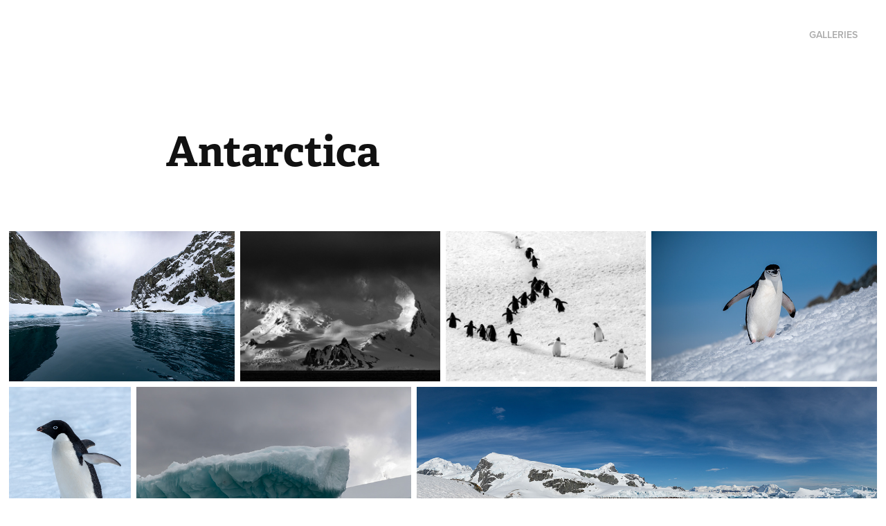

--- FILE ---
content_type: text/html; charset=utf-8
request_url: https://radekbolek.com/antarctica
body_size: 3930
content:
<!DOCTYPE HTML>
<html lang="en-US">
<head>
  <meta charset="UTF-8" />
  <meta name="viewport" content="width=device-width, initial-scale=1" />
      <meta name="twitter:card"  content="summary_large_image" />
      <meta name="twitter:site"  content="@AdobePortfolio" />
      <meta  property="og:title" content="Radek &amp; Marcy Bolek - Antarctica" />
      <meta  property="og:image" content="https://cdn.myportfolio.com/bdf6d439-d8bd-4ef3-a9a5-cbe1c2b31872/6d4f7ce0-c23d-4311-ad70-ec334ed1d739_rw_600.jpg?h=a5aa812ca300fa404b54ae827fdbde1a" />
      <link rel="icon" href="[data-uri]"  />
      <link rel="stylesheet" href="/dist/css/main.css" type="text/css" />
      <link rel="stylesheet" href="https://cdn.myportfolio.com/bdf6d439-d8bd-4ef3-a9a5-cbe1c2b31872/a14ffe1b8808c7b2454ba380ba4ec0031759078858.css?h=7a4b1c3ceedc6cde4f80ae1c29e99212" type="text/css" />
    <link rel="canonical" href="https://radekbolek.com/antarctica" />
      <title>Radek &amp; Marcy Bolek - Antarctica</title>
    <script type="text/javascript" src="//use.typekit.net/ik/[base64].js?cb=35f77bfb8b50944859ea3d3804e7194e7a3173fb" async onload="
    try {
      window.Typekit.load();
    } catch (e) {
      console.warn('Typekit not loaded.');
    }
    "></script>
</head>
  <body class="transition-enabled">  <div class='page-background-video page-background-video-with-panel'>
  </div>
  <div class="js-responsive-nav">
    <div class="responsive-nav has-social">
      <div class="close-responsive-click-area js-close-responsive-nav">
        <div class="close-responsive-button"></div>
      </div>
          <div class="nav-container">
            <nav data-hover-hint="nav">
                <div class="gallery-title"><a href="/destinations" >Galleries</a></div>
                <div class="social pf-nav-social" data-hover-hint="navSocialIcons">
                  <ul>
                  </ul>
                </div>
            </nav>
          </div>
    </div>
  </div>
  <div class="site-wrap cfix js-site-wrap">
    <div class="site-container">
      <div class="site-content e2e-site-content">
        <header class="site-header">
          <div class="logo-container">
  <div class="hamburger-click-area js-hamburger">
    <div class="hamburger">
      <i></i>
      <i></i>
      <i></i>
    </div>
  </div>
          </div>
              <div class="nav-container">
                <nav data-hover-hint="nav">
                <div class="gallery-title"><a href="/destinations" >Galleries</a></div>
                    <div class="social pf-nav-social" data-hover-hint="navSocialIcons">
                      <ul>
                      </ul>
                    </div>
                </nav>
              </div>
        </header>
        <main>
  <div class="page-container" data-context="page.page.container" data-hover-hint="pageContainer">
    <section class="page standard-modules">
        <header class="page-header content" data-context="pages" data-identity="id:p657e4f27448e108b539f4ed56ba1109f611d87109ec1cfdcf3b84" data-hover-hint="pageHeader" data-hover-hint-id="p657e4f27448e108b539f4ed56ba1109f611d87109ec1cfdcf3b84">
            <h1 class="title preserve-whitespace e2e-site-logo-text">Antarctica</h1>
            <p class="description"></p>
        </header>
      <div class="page-content js-page-content" data-context="pages" data-identity="id:p657e4f27448e108b539f4ed56ba1109f611d87109ec1cfdcf3b84">
        <div id="project-canvas" class="js-project-modules modules content">
          <div id="project-modules">
              
              
              
              
              
              
              
              <div class="project-module module media_collection project-module-media_collection" data-id="m657e4f2724f11b1f891c15eef8cba7a5d6908a998356ebd699cb7"  style="padding-top: px;
padding-bottom: px;
">
  <div class="grid--main js-grid-main" data-grid-max-images="
  ">
    <div class="grid__item-container js-grid-item-container" data-flex-grow="390.09523809524" style="width:390.09523809524px; flex-grow:390.09523809524;" data-width="1920" data-height="1279">
      <script type="text/html" class="js-lightbox-slide-content">
        <div class="grid__image-wrapper">
          <img src="https://cdn.myportfolio.com/bdf6d439-d8bd-4ef3-a9a5-cbe1c2b31872/6d4f7ce0-c23d-4311-ad70-ec334ed1d739_rw_1920.jpg?h=aa79d6bf6229eae76bc77321746eeae2" srcset="https://cdn.myportfolio.com/bdf6d439-d8bd-4ef3-a9a5-cbe1c2b31872/6d4f7ce0-c23d-4311-ad70-ec334ed1d739_rw_600.jpg?h=a5aa812ca300fa404b54ae827fdbde1a 600w,https://cdn.myportfolio.com/bdf6d439-d8bd-4ef3-a9a5-cbe1c2b31872/6d4f7ce0-c23d-4311-ad70-ec334ed1d739_rw_1200.jpg?h=fe6c1dc253c52d13415d99031510912e 1200w,https://cdn.myportfolio.com/bdf6d439-d8bd-4ef3-a9a5-cbe1c2b31872/6d4f7ce0-c23d-4311-ad70-ec334ed1d739_rw_1920.jpg?h=aa79d6bf6229eae76bc77321746eeae2 1920w,"  sizes="(max-width: 1920px) 100vw, 1920px">
        <div>
      </script>
      <img
        class="grid__item-image js-grid__item-image grid__item-image-lazy js-lazy"
        src="[data-uri]"
        
        data-src="https://cdn.myportfolio.com/bdf6d439-d8bd-4ef3-a9a5-cbe1c2b31872/6d4f7ce0-c23d-4311-ad70-ec334ed1d739_rw_1920.jpg?h=aa79d6bf6229eae76bc77321746eeae2"
        data-srcset="https://cdn.myportfolio.com/bdf6d439-d8bd-4ef3-a9a5-cbe1c2b31872/6d4f7ce0-c23d-4311-ad70-ec334ed1d739_rw_600.jpg?h=a5aa812ca300fa404b54ae827fdbde1a 600w,https://cdn.myportfolio.com/bdf6d439-d8bd-4ef3-a9a5-cbe1c2b31872/6d4f7ce0-c23d-4311-ad70-ec334ed1d739_rw_1200.jpg?h=fe6c1dc253c52d13415d99031510912e 1200w,https://cdn.myportfolio.com/bdf6d439-d8bd-4ef3-a9a5-cbe1c2b31872/6d4f7ce0-c23d-4311-ad70-ec334ed1d739_rw_1920.jpg?h=aa79d6bf6229eae76bc77321746eeae2 1920w,"
      >
      <span class="grid__item-filler" style="padding-bottom:66.650390625%;"></span>
    </div>
    <div class="grid__item-container js-grid-item-container" data-flex-grow="346.66666666667" style="width:346.66666666667px; flex-grow:346.66666666667;" data-width="1920" data-height="1440">
      <script type="text/html" class="js-lightbox-slide-content">
        <div class="grid__image-wrapper">
          <img src="https://cdn.myportfolio.com/bdf6d439-d8bd-4ef3-a9a5-cbe1c2b31872/b11bcf5f-1410-46c6-b5bd-851023c95d8b_rw_1920.jpg?h=8b88b304bfc63c303f43b86be0362153" srcset="https://cdn.myportfolio.com/bdf6d439-d8bd-4ef3-a9a5-cbe1c2b31872/b11bcf5f-1410-46c6-b5bd-851023c95d8b_rw_600.jpg?h=817c82e5138a322e6bd6f7cb6428f360 600w,https://cdn.myportfolio.com/bdf6d439-d8bd-4ef3-a9a5-cbe1c2b31872/b11bcf5f-1410-46c6-b5bd-851023c95d8b_rw_1200.jpg?h=1169b71aa942294048bdf786fdc71bf6 1200w,https://cdn.myportfolio.com/bdf6d439-d8bd-4ef3-a9a5-cbe1c2b31872/b11bcf5f-1410-46c6-b5bd-851023c95d8b_rw_1920.jpg?h=8b88b304bfc63c303f43b86be0362153 1920w,"  sizes="(max-width: 1920px) 100vw, 1920px">
        <div>
      </script>
      <img
        class="grid__item-image js-grid__item-image grid__item-image-lazy js-lazy"
        src="[data-uri]"
        
        data-src="https://cdn.myportfolio.com/bdf6d439-d8bd-4ef3-a9a5-cbe1c2b31872/b11bcf5f-1410-46c6-b5bd-851023c95d8b_rw_1920.jpg?h=8b88b304bfc63c303f43b86be0362153"
        data-srcset="https://cdn.myportfolio.com/bdf6d439-d8bd-4ef3-a9a5-cbe1c2b31872/b11bcf5f-1410-46c6-b5bd-851023c95d8b_rw_600.jpg?h=817c82e5138a322e6bd6f7cb6428f360 600w,https://cdn.myportfolio.com/bdf6d439-d8bd-4ef3-a9a5-cbe1c2b31872/b11bcf5f-1410-46c6-b5bd-851023c95d8b_rw_1200.jpg?h=1169b71aa942294048bdf786fdc71bf6 1200w,https://cdn.myportfolio.com/bdf6d439-d8bd-4ef3-a9a5-cbe1c2b31872/b11bcf5f-1410-46c6-b5bd-851023c95d8b_rw_1920.jpg?h=8b88b304bfc63c303f43b86be0362153 1920w,"
      >
      <span class="grid__item-filler" style="padding-bottom:75%;"></span>
    </div>
    <div class="grid__item-container js-grid-item-container" data-flex-grow="346.66666666667" style="width:346.66666666667px; flex-grow:346.66666666667;" data-width="1920" data-height="1440">
      <script type="text/html" class="js-lightbox-slide-content">
        <div class="grid__image-wrapper">
          <img src="https://cdn.myportfolio.com/bdf6d439-d8bd-4ef3-a9a5-cbe1c2b31872/50278923-c9e6-480e-8156-47252da97efb_rw_1920.jpg?h=7224a6d6a81128806eb27aa0a8fc5529" srcset="https://cdn.myportfolio.com/bdf6d439-d8bd-4ef3-a9a5-cbe1c2b31872/50278923-c9e6-480e-8156-47252da97efb_rw_600.jpg?h=10ba11480af524f8456fbb4706d4fd85 600w,https://cdn.myportfolio.com/bdf6d439-d8bd-4ef3-a9a5-cbe1c2b31872/50278923-c9e6-480e-8156-47252da97efb_rw_1200.jpg?h=b9b65a3cd457c5a8ebadff003c94570e 1200w,https://cdn.myportfolio.com/bdf6d439-d8bd-4ef3-a9a5-cbe1c2b31872/50278923-c9e6-480e-8156-47252da97efb_rw_1920.jpg?h=7224a6d6a81128806eb27aa0a8fc5529 1920w,"  sizes="(max-width: 1920px) 100vw, 1920px">
        <div>
      </script>
      <img
        class="grid__item-image js-grid__item-image grid__item-image-lazy js-lazy"
        src="[data-uri]"
        
        data-src="https://cdn.myportfolio.com/bdf6d439-d8bd-4ef3-a9a5-cbe1c2b31872/50278923-c9e6-480e-8156-47252da97efb_rw_1920.jpg?h=7224a6d6a81128806eb27aa0a8fc5529"
        data-srcset="https://cdn.myportfolio.com/bdf6d439-d8bd-4ef3-a9a5-cbe1c2b31872/50278923-c9e6-480e-8156-47252da97efb_rw_600.jpg?h=10ba11480af524f8456fbb4706d4fd85 600w,https://cdn.myportfolio.com/bdf6d439-d8bd-4ef3-a9a5-cbe1c2b31872/50278923-c9e6-480e-8156-47252da97efb_rw_1200.jpg?h=b9b65a3cd457c5a8ebadff003c94570e 1200w,https://cdn.myportfolio.com/bdf6d439-d8bd-4ef3-a9a5-cbe1c2b31872/50278923-c9e6-480e-8156-47252da97efb_rw_1920.jpg?h=7224a6d6a81128806eb27aa0a8fc5529 1920w,"
      >
      <span class="grid__item-filler" style="padding-bottom:75%;"></span>
    </div>
    <div class="grid__item-container js-grid-item-container" data-flex-grow="390.09523809524" style="width:390.09523809524px; flex-grow:390.09523809524;" data-width="1920" data-height="1279">
      <script type="text/html" class="js-lightbox-slide-content">
        <div class="grid__image-wrapper">
          <img src="https://cdn.myportfolio.com/bdf6d439-d8bd-4ef3-a9a5-cbe1c2b31872/2585339a-d6f6-4d96-9f78-805c0f580aaa_rw_1920.jpg?h=99799f9abe069b67282c91f35a21f229" srcset="https://cdn.myportfolio.com/bdf6d439-d8bd-4ef3-a9a5-cbe1c2b31872/2585339a-d6f6-4d96-9f78-805c0f580aaa_rw_600.jpg?h=4d0cdf8c79c48b486ec63c7b357322dc 600w,https://cdn.myportfolio.com/bdf6d439-d8bd-4ef3-a9a5-cbe1c2b31872/2585339a-d6f6-4d96-9f78-805c0f580aaa_rw_1200.jpg?h=9f8c123afff9a5f8db6745172ea89b8d 1200w,https://cdn.myportfolio.com/bdf6d439-d8bd-4ef3-a9a5-cbe1c2b31872/2585339a-d6f6-4d96-9f78-805c0f580aaa_rw_1920.jpg?h=99799f9abe069b67282c91f35a21f229 1920w,"  sizes="(max-width: 1920px) 100vw, 1920px">
        <div>
      </script>
      <img
        class="grid__item-image js-grid__item-image grid__item-image-lazy js-lazy"
        src="[data-uri]"
        
        data-src="https://cdn.myportfolio.com/bdf6d439-d8bd-4ef3-a9a5-cbe1c2b31872/2585339a-d6f6-4d96-9f78-805c0f580aaa_rw_1920.jpg?h=99799f9abe069b67282c91f35a21f229"
        data-srcset="https://cdn.myportfolio.com/bdf6d439-d8bd-4ef3-a9a5-cbe1c2b31872/2585339a-d6f6-4d96-9f78-805c0f580aaa_rw_600.jpg?h=4d0cdf8c79c48b486ec63c7b357322dc 600w,https://cdn.myportfolio.com/bdf6d439-d8bd-4ef3-a9a5-cbe1c2b31872/2585339a-d6f6-4d96-9f78-805c0f580aaa_rw_1200.jpg?h=9f8c123afff9a5f8db6745172ea89b8d 1200w,https://cdn.myportfolio.com/bdf6d439-d8bd-4ef3-a9a5-cbe1c2b31872/2585339a-d6f6-4d96-9f78-805c0f580aaa_rw_1920.jpg?h=99799f9abe069b67282c91f35a21f229 1920w,"
      >
      <span class="grid__item-filler" style="padding-bottom:66.650390625%;"></span>
    </div>
    <div class="grid__item-container js-grid-item-container" data-flex-grow="173.291015625" style="width:173.291015625px; flex-grow:173.291015625;" data-width="1365" data-height="2048">
      <script type="text/html" class="js-lightbox-slide-content">
        <div class="grid__image-wrapper">
          <img src="https://cdn.myportfolio.com/bdf6d439-d8bd-4ef3-a9a5-cbe1c2b31872/32964c58-defa-4d88-a49e-844f78f4bead_rw_1920.jpg?h=74b964ecc11ee38b9ece399ee7c57a0a" srcset="https://cdn.myportfolio.com/bdf6d439-d8bd-4ef3-a9a5-cbe1c2b31872/32964c58-defa-4d88-a49e-844f78f4bead_rw_600.jpg?h=aadfd32902098a72b0fc511b9153ccee 600w,https://cdn.myportfolio.com/bdf6d439-d8bd-4ef3-a9a5-cbe1c2b31872/32964c58-defa-4d88-a49e-844f78f4bead_rw_1200.jpg?h=f30a2ce9cb4df6a6df442429b195b59c 1200w,https://cdn.myportfolio.com/bdf6d439-d8bd-4ef3-a9a5-cbe1c2b31872/32964c58-defa-4d88-a49e-844f78f4bead_rw_1920.jpg?h=74b964ecc11ee38b9ece399ee7c57a0a 1365w,"  sizes="(max-width: 1365px) 100vw, 1365px">
        <div>
      </script>
      <img
        class="grid__item-image js-grid__item-image grid__item-image-lazy js-lazy"
        src="[data-uri]"
        
        data-src="https://cdn.myportfolio.com/bdf6d439-d8bd-4ef3-a9a5-cbe1c2b31872/32964c58-defa-4d88-a49e-844f78f4bead_rw_1920.jpg?h=74b964ecc11ee38b9ece399ee7c57a0a"
        data-srcset="https://cdn.myportfolio.com/bdf6d439-d8bd-4ef3-a9a5-cbe1c2b31872/32964c58-defa-4d88-a49e-844f78f4bead_rw_600.jpg?h=aadfd32902098a72b0fc511b9153ccee 600w,https://cdn.myportfolio.com/bdf6d439-d8bd-4ef3-a9a5-cbe1c2b31872/32964c58-defa-4d88-a49e-844f78f4bead_rw_1200.jpg?h=f30a2ce9cb4df6a6df442429b195b59c 1200w,https://cdn.myportfolio.com/bdf6d439-d8bd-4ef3-a9a5-cbe1c2b31872/32964c58-defa-4d88-a49e-844f78f4bead_rw_1920.jpg?h=74b964ecc11ee38b9ece399ee7c57a0a 1365w,"
      >
      <span class="grid__item-filler" style="padding-bottom:150.03663003663%;"></span>
    </div>
    <div class="grid__item-container js-grid-item-container" data-flex-grow="390.09523809524" style="width:390.09523809524px; flex-grow:390.09523809524;" data-width="1920" data-height="1279">
      <script type="text/html" class="js-lightbox-slide-content">
        <div class="grid__image-wrapper">
          <img src="https://cdn.myportfolio.com/bdf6d439-d8bd-4ef3-a9a5-cbe1c2b31872/76f0d6ea-7ca5-4aa8-8111-3a4c57d2dcf9_rw_1920.jpg?h=2f46c1dba23e8f8e45743d0122578db9" srcset="https://cdn.myportfolio.com/bdf6d439-d8bd-4ef3-a9a5-cbe1c2b31872/76f0d6ea-7ca5-4aa8-8111-3a4c57d2dcf9_rw_600.jpg?h=2a4eef2ed018635c70c57b229aa0aa5d 600w,https://cdn.myportfolio.com/bdf6d439-d8bd-4ef3-a9a5-cbe1c2b31872/76f0d6ea-7ca5-4aa8-8111-3a4c57d2dcf9_rw_1200.jpg?h=09ee439c46ce215e35bdf8e93a6def5e 1200w,https://cdn.myportfolio.com/bdf6d439-d8bd-4ef3-a9a5-cbe1c2b31872/76f0d6ea-7ca5-4aa8-8111-3a4c57d2dcf9_rw_1920.jpg?h=2f46c1dba23e8f8e45743d0122578db9 1920w,"  sizes="(max-width: 1920px) 100vw, 1920px">
        <div>
      </script>
      <img
        class="grid__item-image js-grid__item-image grid__item-image-lazy js-lazy"
        src="[data-uri]"
        
        data-src="https://cdn.myportfolio.com/bdf6d439-d8bd-4ef3-a9a5-cbe1c2b31872/76f0d6ea-7ca5-4aa8-8111-3a4c57d2dcf9_rw_1920.jpg?h=2f46c1dba23e8f8e45743d0122578db9"
        data-srcset="https://cdn.myportfolio.com/bdf6d439-d8bd-4ef3-a9a5-cbe1c2b31872/76f0d6ea-7ca5-4aa8-8111-3a4c57d2dcf9_rw_600.jpg?h=2a4eef2ed018635c70c57b229aa0aa5d 600w,https://cdn.myportfolio.com/bdf6d439-d8bd-4ef3-a9a5-cbe1c2b31872/76f0d6ea-7ca5-4aa8-8111-3a4c57d2dcf9_rw_1200.jpg?h=09ee439c46ce215e35bdf8e93a6def5e 1200w,https://cdn.myportfolio.com/bdf6d439-d8bd-4ef3-a9a5-cbe1c2b31872/76f0d6ea-7ca5-4aa8-8111-3a4c57d2dcf9_rw_1920.jpg?h=2f46c1dba23e8f8e45743d0122578db9 1920w,"
      >
      <span class="grid__item-filler" style="padding-bottom:66.650390625%;"></span>
    </div>
    <div class="grid__item-container js-grid-item-container" data-flex-grow="654.15233415233" style="width:654.15233415233px; flex-grow:654.15233415233;" data-width="3840" data-height="1526">
      <script type="text/html" class="js-lightbox-slide-content">
        <div class="grid__image-wrapper">
          <img src="https://cdn.myportfolio.com/bdf6d439-d8bd-4ef3-a9a5-cbe1c2b31872/7e802407-eb58-419c-8bc0-747191f78085_rw_3840.jpg?h=bc9a17173cbc3e5bbc6a68c5c207c638" srcset="https://cdn.myportfolio.com/bdf6d439-d8bd-4ef3-a9a5-cbe1c2b31872/7e802407-eb58-419c-8bc0-747191f78085_rw_600.jpg?h=3f7cb51034f48f684ac80514d54676cc 600w,https://cdn.myportfolio.com/bdf6d439-d8bd-4ef3-a9a5-cbe1c2b31872/7e802407-eb58-419c-8bc0-747191f78085_rw_1200.jpg?h=7c0bb1ba2293b681b59944257503c644 1200w,https://cdn.myportfolio.com/bdf6d439-d8bd-4ef3-a9a5-cbe1c2b31872/7e802407-eb58-419c-8bc0-747191f78085_rw_1920.jpg?h=dcfecde73a9611693550f86453fc200c 1920w,https://cdn.myportfolio.com/bdf6d439-d8bd-4ef3-a9a5-cbe1c2b31872/7e802407-eb58-419c-8bc0-747191f78085_rw_3840.jpg?h=bc9a17173cbc3e5bbc6a68c5c207c638 3840w,"  sizes="(max-width: 3840px) 100vw, 3840px">
        <div>
      </script>
      <img
        class="grid__item-image js-grid__item-image grid__item-image-lazy js-lazy"
        src="[data-uri]"
        
        data-src="https://cdn.myportfolio.com/bdf6d439-d8bd-4ef3-a9a5-cbe1c2b31872/7e802407-eb58-419c-8bc0-747191f78085_rw_3840.jpg?h=bc9a17173cbc3e5bbc6a68c5c207c638"
        data-srcset="https://cdn.myportfolio.com/bdf6d439-d8bd-4ef3-a9a5-cbe1c2b31872/7e802407-eb58-419c-8bc0-747191f78085_rw_600.jpg?h=3f7cb51034f48f684ac80514d54676cc 600w,https://cdn.myportfolio.com/bdf6d439-d8bd-4ef3-a9a5-cbe1c2b31872/7e802407-eb58-419c-8bc0-747191f78085_rw_1200.jpg?h=7c0bb1ba2293b681b59944257503c644 1200w,https://cdn.myportfolio.com/bdf6d439-d8bd-4ef3-a9a5-cbe1c2b31872/7e802407-eb58-419c-8bc0-747191f78085_rw_1920.jpg?h=dcfecde73a9611693550f86453fc200c 1920w,https://cdn.myportfolio.com/bdf6d439-d8bd-4ef3-a9a5-cbe1c2b31872/7e802407-eb58-419c-8bc0-747191f78085_rw_3840.jpg?h=bc9a17173cbc3e5bbc6a68c5c207c638 3840w,"
      >
      <span class="grid__item-filler" style="padding-bottom:39.74609375%;"></span>
    </div>
    <div class="js-grid-spacer"></div>
  </div>
</div>

              
              
          </div>
        </div>
      </div>
    </section>
        <section class="back-to-top" data-hover-hint="backToTop">
          <a href="#"><span class="arrow">&uarr;</span><span class="preserve-whitespace">Back to Top</span></a>
        </section>
        <a class="back-to-top-fixed js-back-to-top back-to-top-fixed-with-panel" data-hover-hint="backToTop" data-hover-hint-placement="top-start" href="#">
          <svg version="1.1" id="Layer_1" xmlns="http://www.w3.org/2000/svg" xmlns:xlink="http://www.w3.org/1999/xlink" x="0px" y="0px"
           viewBox="0 0 26 26" style="enable-background:new 0 0 26 26;" xml:space="preserve" class="icon icon-back-to-top">
          <g>
            <path d="M13.8,1.3L21.6,9c0.1,0.1,0.1,0.3,0.2,0.4c0.1,0.1,0.1,0.3,0.1,0.4s0,0.3-0.1,0.4c-0.1,0.1-0.1,0.3-0.3,0.4
              c-0.1,0.1-0.2,0.2-0.4,0.3c-0.2,0.1-0.3,0.1-0.4,0.1c-0.1,0-0.3,0-0.4-0.1c-0.2-0.1-0.3-0.2-0.4-0.3L14.2,5l0,19.1
              c0,0.2-0.1,0.3-0.1,0.5c0,0.1-0.1,0.3-0.3,0.4c-0.1,0.1-0.2,0.2-0.4,0.3c-0.1,0.1-0.3,0.1-0.5,0.1c-0.1,0-0.3,0-0.4-0.1
              c-0.1-0.1-0.3-0.1-0.4-0.3c-0.1-0.1-0.2-0.2-0.3-0.4c-0.1-0.1-0.1-0.3-0.1-0.5l0-19.1l-5.7,5.7C6,10.8,5.8,10.9,5.7,11
              c-0.1,0.1-0.3,0.1-0.4,0.1c-0.2,0-0.3,0-0.4-0.1c-0.1-0.1-0.3-0.2-0.4-0.3c-0.1-0.1-0.1-0.2-0.2-0.4C4.1,10.2,4,10.1,4.1,9.9
              c0-0.1,0-0.3,0.1-0.4c0-0.1,0.1-0.3,0.3-0.4l7.7-7.8c0.1,0,0.2-0.1,0.2-0.1c0,0,0.1-0.1,0.2-0.1c0.1,0,0.2,0,0.2-0.1
              c0.1,0,0.1,0,0.2,0c0,0,0.1,0,0.2,0c0.1,0,0.2,0,0.2,0.1c0.1,0,0.1,0.1,0.2,0.1C13.7,1.2,13.8,1.2,13.8,1.3z"/>
          </g>
          </svg>
        </a>
  </div>
              <footer class="site-footer" data-hover-hint="footer">
                <div class="footer-text">
                  Powered by <a href="http://portfolio.adobe.com" target="_blank">Adobe Portfolio</a>
                </div>
              </footer>
        </main>
      </div>
    </div>
  </div>
</body>
<script type="text/javascript">
  // fix for Safari's back/forward cache
  window.onpageshow = function(e) {
    if (e.persisted) { window.location.reload(); }
  };
</script>
  <script type="text/javascript">var __config__ = {"page_id":"p657e4f27448e108b539f4ed56ba1109f611d87109ec1cfdcf3b84","theme":{"name":"geometric"},"pageTransition":true,"linkTransition":true,"disableDownload":false,"localizedValidationMessages":{"required":"This field is required","Email":"This field must be a valid email address"},"lightbox":{"enabled":true,"color":{"opacity":0.94,"hex":"#fff"}},"cookie_banner":{"enabled":false},"googleAnalytics":{"trackingCode":"G-2355EWZ4H9","anonymization":false}};</script>
  <script type="text/javascript" src="/site/translations?cb=35f77bfb8b50944859ea3d3804e7194e7a3173fb"></script>
  <script type="text/javascript" src="/dist/js/main.js?cb=35f77bfb8b50944859ea3d3804e7194e7a3173fb"></script>
</html>
